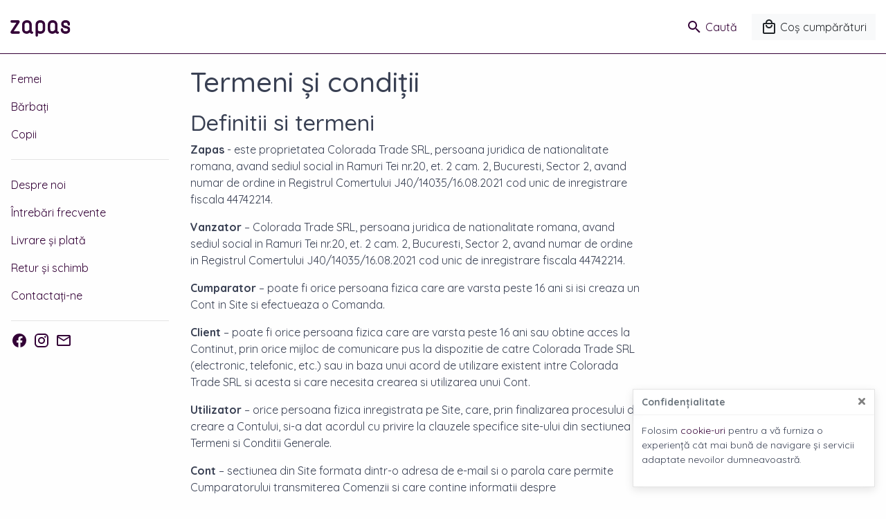

--- FILE ---
content_type: text/html; charset=UTF-8
request_url: https://www.zapas.ro/termeni/
body_size: 17750
content:
 <!DOCTYPE html>
<html lang="ro">
<head itemscope itemtype="http://schema.org/WebSite">

	<meta charset="utf-8">
	<meta http-equiv="X-UA-Compatible" content="IE=edge">
	<meta name="viewport" content="width=device-width, initial-scale=1.0, minimum-scale=1, maximum-scale=1" />

	<title>Termeni și condiții - Zapas</title>
	<meta name="Description" content="Definitii si termeni Zapas - este proprietatea Colorada Trade SRL, persoana juridica de nationalitate romana, avand sediul social in Ramuri Tei nr.20, et. 2 cam. 2, Bucuresti, Sector 2, avand numar de ordine in Registrul Comertului" />	
	<link rel="preconnect" href="https://www.google-analytics.com" />
	<link rel="preconnect" href="https://www.facebook.com" />
	
	<link rel="dns-prefetch" href="https://cdn.zapas.ro" />
	<link rel="dns-prefetch" href="https://media.zapas.ro" />
	
	<link rel="preload" as="style" href="https://cdn.zapas.ro/min/zapas.css?v=1602931466" />
	
	<link rel="preload" as="script" href="https://cdn.zapas.ro/min/kernel/ldr.js?v=1763647091" />
	<link rel="preload" as="script" href="https://cdn.zapas.ro/min/kernel/lib.js?v=1755010599" />
	
	<meta name="apple-mobile-web-app-capable" content="yes" />
	<meta name="apple-mobile-web-app-status-bar-style" content="black-translucent" />
	
	<link rel="canonical" href="https://www.zapas.ro/termeni/"/>			
		
		
		
	<meta itemprop="name" content="Termeni și condiții - Zapas"/>
	<meta itemprop="description" content="Definitii si termeni Zapas - este proprietatea Colorada Trade SRL, persoana juridica de nationalitate romana, avand sediul social in Ramuri Tei nr.20, et. 2 cam. 2, Bucuresti, Sector 2, avand numar de ordine in Registrul Comertului"/>
	<meta itemprop="image" content="https://media.zentiful.shop/media/0/0/0/zapas-logo.png?w=1200"/>
	
		
		
		
	<meta property="og:title" content="Termeni și condiții - Zapas" /> 
	<meta property="og:description" content="Definitii si termeni Zapas - este proprietatea Colorada Trade SRL, persoana juridica de nationalitate romana, avand sediul social in Ramuri Tei nr.20, et. 2 cam. 2, Bucuresti, Sector 2, avand numar de ordine in Registrul Comertului" /> 
	<meta property="og:image" content="https://media.zentiful.shop/media/0/0/0/zapas-logo.png?w=1200" /> 
	<meta property="og:url" content="https://www.zapas.ro/termeni/" /> 
	<meta property="og:type" content="website" /> 
	<meta property="fb:pages" content="zapas.ro" />
	<meta property="fb:app_id" content="898655450611704"/>
	<meta property="og:site_name" content="Zapas" />
	
	<meta name="twitter:card" content="summary_large_image">
	<meta name="twitter:title" content="Termeni și condiții - Zapas">
	<meta name="twitter:image" content="https://media.zentiful.shop/media/0/0/0/zapas-logo.png?w=1200">
	<meta name="twitter:domain" content="https://www.zapas.ro">
	
		<script type="application/ld+json">{ "@context": "http://schema.org", "@type": "WebSite", "name": "Zapas", "url": "https://www.zapas.ro" }</script>
		
				
		
	<link rel="apple-touch-icon" type="image/png" sizes="57x57" href="https://media.zentiful.shop/media/0/0/0/zapas-symb-1600.png?w=57&h=57">
	<link rel="apple-touch-icon" type="image/png" sizes="60x60" href="https://media.zentiful.shop/media/0/0/0/zapas-symb-1600.png?w=60&h=60">
	<link rel="apple-touch-icon" type="image/png" sizes="72x72" href="https://media.zentiful.shop/media/0/0/0/zapas-symb-1600.png?w=72&h=72">
	<link rel="apple-touch-icon" type="image/png" sizes="76x76" href="https://media.zentiful.shop/media/0/0/0/zapas-symb-1600.png?w=76&h=76">
	<link rel="apple-touch-icon" type="image/png" sizes="114x114" href="https://media.zentiful.shop/media/0/0/0/zapas-symb-1600.png?w=114&h=114">
	<link rel="apple-touch-icon" type="image/png" sizes="120x120" href="https://media.zentiful.shop/media/0/0/0/zapas-symb-1600.png?w=120&h=120">
	<link rel="apple-touch-icon" type="image/png" sizes="144x144" href="https://media.zentiful.shop/media/0/0/0/zapas-symb-1600.png?w=144&h=144">
	<link rel="apple-touch-icon" type="image/png" sizes="152x152" href="https://media.zentiful.shop/media/0/0/0/zapas-symb-1600.png?w=152&h=152">
	<link rel="apple-touch-icon" type="image/png" sizes="180x180" href="https://media.zentiful.shop/media/0/0/0/zapas-symb-1600.png?w=180&h=180">
		
	<link rel="icon" type="image/png" sizes="16x16" href="https://media.zentiful.shop/media/0/0/0/zapas-symb-1600.png?w=16&h=16">
	<link rel="icon" type="image/png" sizes="32x32" href="https://media.zentiful.shop/media/0/0/0/zapas-symb-1600.png?w=32&h=32">
	<link rel="icon" type="image/png" sizes="96x96" href="https://media.zentiful.shop/media/0/0/0/zapas-symb-1600.png?w=96&h=96">
	<link rel="icon" type="image/png" sizes="192x192" href="https://media.zentiful.shop/media/0/0/0/zapas-symb-1600.png?w=192&h=192">
		
	<meta name="msapplication-TileColor" content="#330036">
	<meta name="msapplication-TileImage" content="https://media.zentiful.shop/media/0/0/0/zapas-symb-1600.png?w=144&h=144">
	<meta name="theme-color" content="#fff">
	
	<link rel="icon" type="image/png" href="https://media.zentiful.shop/media/0/0/0/zapas-symb-1600.png?w=64&h=64" />
	<link rel="shortcut icon" type="image/x-icon" href="https://www.zapas.ro/favicon.ico" />
	
		
	<link rel="manifest" href="https://www.zapas.ro/manifest.json">
	

		<link id="link-custom-app" href="https://cdn.zapas.ro/min/zapas.css?v=1602931466" rel="stylesheet">
		
	
	<!--[if lt IE 9]>
	<script src="https://oss.maxcdn.com/html5shiv/3.7.2/html5shiv.min.js"></script>
	<script src="https://oss.maxcdn.com/respond/1.4.2/respond.min.js"></script>
	<![endif]-->
	
	<script>
		
		var CS_DFR = {"status":"request","allows":["necessary",""],"allow_necessary":true,"allow_functionality":false,"allow_performance":false,"allow_advertising":false,"agreement_stamp":0};
		var GA_GCM = '';
		
		var GA_MEASUREMENT_ID = 'UA-109312797-3';
		var AW_MEASUREMENT_ID = 'AW-356679666';
		var FB_MEASUREMENT_ID = '2453932731489937';
		
		window.dataLayer = window.dataLayer || [];
		function gtag() { dataLayer.push(arguments); }

		if ('request' == CS_DFR.status) {
		
			gtag('consent', 'default', {

				'functionality_storage': 'denied',
				'personalization_storage': 'denied',
				'security_storage': 'denied',

				'ad_storage': 'denied',
				'analytics_storage': 'denied',
				
				'ad_user_data': 'denied',
				'ad_personalization': 'denied',

				'wait_for_update': 500

			});

		}
		else {
			
			gtag('consent', 'default', {
			
				functionality_storage: 	CS_DFR.allow_functionality ? 'granted' : 'denied',
				personalization_storage: CS_DFR.allow_functionality ? 'granted' : 'denied',
				security_storage: 		CS_DFR.allow_functionality ? 'granted' : 'denied',

				analytics_storage: 		CS_DFR.allow_performance || CS_DFR.allow_advertising ? 'granted' : 'denied',
				ad_storage: 			CS_DFR.allow_advertising ? 'granted' : 'denied',

				ad_user_data: 			CS_DFR.allow_advertising ? 'granted' : 'denied',
				ad_personalization: 	CS_DFR.allow_advertising ? 'granted' : 'denied'
				
			});
					
		}

		if (!CS_DFR.allow_performance) gtag('set', 'url_passthrough', true);
		if (!CS_DFR.allow_advertising) gtag('set', 'ads_data_redaction', true);
		
	</script>

		
	
	<script>var _DC = [], defer_call = function (f) { _DC.push(f); };</script>
	
</head>

<body class="">
 
	<div id="wrapper">
	
		<header id="header" class="position-fixed w-100">
			
			<div class="container-fluid">
			
				<div class="d-flex justify-content-between align-items-center py-3">
				
					<div class="d-block d-lg-none mr-auto" style="flex: 1 1 0;">
					
						<button class="navbar-toggler collapsed hamburger hamburger--squeeze" type="button" data-toggle="collapse" data-target="#sidebar" aria-controls="sidebar" aria-expanded="false" aria-label="Meniu">
							<span class="hamburger-box">
								<span class="hamburger-inner"></span>
							</span>
						</button>
						
					</div>
				
					<a class="navbar-brand m-0 text-center text-lg-left" href="https://www.zapas.ro" rel="home" style="flex: 1 1 0;">
						<img src="https://cdn.zapas.ro/img/zapas-logo.svg" alt="Zapas" style="height: 36px; padding: 4px 0;" />
					</a>
					
					<div class="ml-auto" style="flex: 1 1 0;">
					
						<ul class="list-inline mb-0 d-flex">
							
														
														
							<li class="list-inline-item ml-auto">
						
								<a href="/cautare/" title="Căutare produse" class="btn btn-link d-flex align-items-center align-content-center flex-nowrap" rel="nofollow" data-toggle="collapse" data-target="#search" aria-controls="search" aria-expanded="false" aria-label="Caută">
									<svg style="width: 24px; height: 24px; margin-top: 0px" viewBox="0 0 24 24"><title>Căutare</title><path fill="currentColor" d="M9.5,3A6.5,6.5 0 0,1 16,9.5C16,11.11 15.41,12.59 14.44,13.73L14.71,14H15.5L20.5,19L19,20.5L14,15.5V14.71L13.73,14.44C12.59,15.41 11.11,16 9.5,16A6.5,6.5 0 0,1 3,9.5A6.5,6.5 0 0,1 9.5,3M9.5,5C7,5 5,7 5,9.5C5,12 7,14 9.5,14C12,14 14,12 14,9.5C14,7 12,5 9.5,5Z" /></svg><span class="d-none d-lg-inline ml-1">Caută</span>
								</a>
								
							</li>
							
														
							<li class="list-inline-item cart-sync" data-bind="cart">
						
								<a href="/cos-de-cumparaturi/" title="Coș de cumpărături" class="btn btn-light btn-badge d-flex align-items-center align-content-center flex-nowrap" rel="nofollow">
									<svg style="width: 24px; height: 24px; margin-top: 0px" viewBox="0 0 24 24"><title>Cumparaturi</title><path fill="currentColor"  d="M19 6H17C17 3.2 14.8 1 12 1S7 3.2 7 6H5C3.9 6 3 6.9 3 8V20C3 21.1 3.9 22 5 22H19C20.1 22 21 21.1 21 20V8C21 6.9 20.1 6 19 6M12 3C13.7 3 15 4.3 15 6H9C9 4.3 10.3 3 12 3M19 20H5V8H19V20M12 12C10.3 12 9 10.7 9 9H7C7 11.8 9.2 14 12 14S17 11.8 17 9H15C15 10.7 13.7 12 12 12Z" /></svg><span class="d-none d-lg-inline ml-1">Coș cumpărături</span>
									<small class="badge badge-danger d-none" data-sync="cart.subtotal.count;toggle:cart.subtotal.count|_NV:d-none">0</small>
								</a>
								
							</li>
							
						</ul>
						
						<div id="search" class="position-absolute collapse bg-light border-bottom">
						
							<div class="container-fluid">
							
								<form class="py-3" method="get" action="/cautare/">
									<div class="form-row align-items-center">
										<div class="col">
											<label class="sr-only" for="inlineFormInput">Caută</label>
											<input type="text" name="q" value="" class="form-control" placeholder="Caută..." autofocus>
										</div>
										<div class="col-auto">
											<button type="submit" class="btn btn-primary d-flex align-items-center align-content-center flex-nowrap">
												<svg style="width: 20px; height: 20px; margin-top: 0px" viewBox="0 0 24 24"><title>Căutare</title><path fill="currentColor" d="M9.5,3A6.5,6.5 0 0,1 16,9.5C16,11.11 15.41,12.59 14.44,13.73L14.71,14H15.5L20.5,19L19,20.5L14,15.5V14.71L13.73,14.44C12.59,15.41 11.11,16 9.5,16A6.5,6.5 0 0,1 3,9.5A6.5,6.5 0 0,1 9.5,3M9.5,5C7,5 5,7 5,9.5C5,12 7,14 9.5,14C12,14 14,12 14,9.5C14,7 12,5 9.5,5Z" /></svg><span class="d-none d-lg-inline ml-1">Caută</span>
											</button>
										</div>
									</div>
								</form>
								
							</div>

						</div>
						
					</div>
					
				</div>
				
			</div>
			
		</header>
		
		
		<div id="container" class="has-sidebar">
		
					
			<aside id="sidebar" class="collapse">
			
				<nav id="navbar" class="p-3">
				
															
							
					<ul class="navbar-nav">
					
							
						<li class="nav-item collection-nav-item ">
						
							<a href="/femei/" class="nav-link" data-type="collection" data-related-id="1720" rel="category">
								Femei
							</a>
							
							
						</li>

							
						<li class="nav-item collection-nav-item ">
						
							<a href="/barbati/" class="nav-link" data-type="collection" data-related-id="1721" rel="category">
								Bărbați
							</a>
							
							
						</li>

							
						<li class="nav-item collection-nav-item ">
						
							<a href="/copii/" class="nav-link" data-type="collection" data-related-id="1722" rel="category">
								Copii
							</a>
							
							
						</li>

												
					</ul>
					
					<hr />
					
										
										
										
					<ul class="navbar-nav">
								
						
						<li class="nav-item">
						
							<a href="/de-ce-noi/" class="nav-link">Despre noi</a>
							
						</li>

						
						<li class="nav-item">
						
							<a href="/intrebari-frecvente/" class="nav-link">Întrebări frecvente</a>
							
						</li>

						
						<li class="nav-item">
						
							<a href="/livrare-plata/" class="nav-link">Livrare și plată</a>
							
						</li>

						
						<li class="nav-item">
						
							<a href="/retur/" class="nav-link">Retur și schimb</a>
							
						</li>

						
						<li class="nav-item">
						
							<a href="/contact/" class="nav-link">Contactați-ne</a>
							
						</li>

															
					</ul>
					
					<hr />
					
										
					<ul class="list-unstyled list-inline">
						
												<li class="d-inline mr-1">
							<a href="https://www.facebook.com/zapas.ro/" itemprop="sameAs" title="Urmărește-ne pe Facebook" target="_blank" rel="noopener"><svg style="width: 24px; height: 24px; margin-top: -3px" xmlns="http://www.w3.org/2000/svg" viewBox="0 0 24 24"><title>Facebook</title><path fill="currentColor" d="M12 2.04C6.5 2.04 2 6.53 2 12.06C2 17.06 5.66 21.21 10.44 21.96V14.96H7.9V12.06H10.44V9.85C10.44 7.34 11.93 5.96 14.22 5.96C15.31 5.96 16.45 6.15 16.45 6.15V8.62H15.19C13.95 8.62 13.56 9.39 13.56 10.18V12.06H16.34L15.89 14.96H13.56V21.96A10 10 0 0 0 22 12.06C22 6.53 17.5 2.04 12 2.04Z" /></svg></a>
						</li>
												
												<li class="d-inline mr-1">
							<a href="https://www.instagram.com/zapas.ro/" itemprop="sameAs" title="Urmărește-ne pe Instagram" target="_blank" rel="noopener"><svg style="width: 24px; height: 24px; margin-top: -3px" xmlns="http://www.w3.org/2000/svg" viewBox="0 0 24 24"><title>Instagram</title><path fill="currentColor" d="M7.8,2H16.2C19.4,2 22,4.6 22,7.8V16.2A5.8,5.8 0 0,1 16.2,22H7.8C4.6,22 2,19.4 2,16.2V7.8A5.8,5.8 0 0,1 7.8,2M7.6,4A3.6,3.6 0 0,0 4,7.6V16.4C4,18.39 5.61,20 7.6,20H16.4A3.6,3.6 0 0,0 20,16.4V7.6C20,5.61 18.39,4 16.4,4H7.6M17.25,5.5A1.25,1.25 0 0,1 18.5,6.75A1.25,1.25 0 0,1 17.25,8A1.25,1.25 0 0,1 16,6.75A1.25,1.25 0 0,1 17.25,5.5M12,7A5,5 0 0,1 17,12A5,5 0 0,1 12,17A5,5 0 0,1 7,12A5,5 0 0,1 12,7M12,9A3,3 0 0,0 9,12A3,3 0 0,0 12,15A3,3 0 0,0 15,12A3,3 0 0,0 12,9Z" /></svg></a>
						</li>
												
												
												
						<li class="d-inline">
							<a href="#newsletter" itemprop="sameAs" title="Abonează-te la newsletter" data-load-modal="subscribe"><svg style="margin: auto; background: none; display: inline-block; shape-rendering: auto; margin-top: -3px" width="24px" height="24px" viewBox="0 0 24 24" preserveAspectRatio="xMidYMid"><title>Email</title><path fill="currentColor" d="M22 6C22 4.9 21.1 4 20 4H4C2.9 4 2 4.9 2 6V18C2 19.1 2.9 20 4 20H20C21.1 20 22 19.1 22 18V6M20 6L12 11L4 6H20M20 18H4V8L12 13L20 8V18Z" /></svg></a>
						</li>
						
					</ul>
					
				</nav>
			
			</aside>
			
						
			<main id="contents">

				<!-- AJAX_PAGE_BEGIN -->

	
	<section class="container-fluid page-view page-view-1511 my-3">
		
		<div class="row">
						
			<main class="col-12 col-md-8 mx-auto">
				
	            <h1 class="mb-3">Termeni și condiții</h1>
		            
				<div class="page-content">
					
					<h2>Definitii si termeni</h2>
<p><strong>Zapas</strong> - este proprietatea Colorada Trade SRL, persoana juridica de nationalitate romana, avand sediul social in Ramuri Tei nr.20, et. 2 cam. 2, Bucuresti, Sector 2, avand numar de ordine in Registrul Comertului J40/14035/16.08.2021 cod unic de inregistrare fiscala 44742214.</p>
<p><strong>Vanzator</strong> &ndash; Colorada Trade SRL, persoana juridica de nationalitate romana, avand sediul social in Ramuri Tei nr.20, et. 2 cam. 2, Bucuresti, Sector 2, avand numar de ordine in Registrul Comertului J40/14035/16.08.2021 cod unic de inregistrare fiscala 44742214.</p>
<p><strong>Cumparator </strong>&ndash; poate fi orice persoana fizica care are varsta peste 16 ani si isi creaza un Cont in Site si efectueaza o Comanda.</p>
<p><strong>Client</strong> &ndash; poate fi orice persoana fizica care are varsta peste 16 ani sau obtine acces la Continut, prin orice mijloc de comunicare pus la dispozitie de catre Colorada Trade SRL (electronic, telefonic, etc.) sau in baza unui acord de utilizare existent intre Colorada Trade SRL si acesta si care necesita crearea si utilizarea unui Cont.</p>
<p><strong>Utilizator</strong> &ndash; orice persoana fizica inregistrata pe Site, care, prin finalizarea procesului de creare a Contului, si-a dat acordul cu privire la clauzele specifice site-ului din sectiunea Termeni si Conditii Generale.</p>
<p><strong>Cont </strong>&ndash; sectiunea din Site formata dintr-o adresa de e-mail si o parola care permite Cumparatorului transmiterea Comenzii si care contine informatii despre Client/Cumparator si istoricul de comenzi ale Cumparatorului in Site. Utilizatorul este responsabil si se va asigura ca toate informatiile introduse la crearea Contului sunt corecte, complete si actualizate</p>
<p><strong>Favorite</strong> &ndash; sectiune din Cont care permite Cumparatorului / Utilizatorului sa isi creeze Liste. cu Bunuri pe care doreste sa le urmareasca in vederea unei eventuale achizitii folosindu-se de serviciul oferit de catre Vanzator de urmarire a Bunurilor si Serviciilor prin primirea de Comunicari Comerciale din partea acestuia.</p>
<p><strong>Site</strong> &ndash; magazinul online gazduit la adresa web <a href="https://www.zapas.ro">www.zapas.ro</a> si subdomeniile acestuia.</p>
<p><strong>Comanda</strong> &ndash; un document electronic ce intervine ca forma de comunicare intre Vanzator si Cumparator prin care Cumparatorul transmite Vanzatorului, prin intermediul Site-ului intentia sa de a achizitiona Bunuri si Servicii de pe Site.</p>
<p><strong>Bunuri si Servicii</strong> &ndash; orice produs sau serviciu, listat pe site, inclusiv&nbsp; Bunurile mentionate in Comanda, care urmeaza a fi furnizate de catre Vanzator, Cumparatorului ca urmare a Contractului incheiat.</p>
<p><strong>Colectie </strong>&ndash; actiunea de a expune in scop comercial, un numar finit de Bunuri si/sau Servicii avand un stoc limitat si predefinit, pentru o perioada limitata de timp stabilita de catre Vanzator.</p>
<p><strong>Contract</strong> &ndash; reprezinta contractul la distanta incheiat intre Vanzator si Cumparator, fara prezenta fizica simultana a Vanzatorului si a Cumparatorului.</p>
<p><strong>Continut</strong></p>
<ul>
<li>
<p>toate informatiile de pe Site care pot fi vizitate, vizualizate sau altfel accesate prin utilizarea unui echipament electronic;</p>
</li>
<li>
<p>continutul oricarui e-mail trimis Cumparatorilor de catre Vanzator prin mijloace electronice si/sau orice alt mijloc de comunicare disponibil;</p>
</li>
<li>
<p>orice informatie comunicata prin orice mijloc de catre un angajat/colaborator al Vanzatorului, Cumparatorului, conform informatiilor de contactare, specificate sau nu de catre acesta;</p>
</li>
<li>
<p>informatii legate de Bunurile si/sau tarifele practicate de Vanzator intr-o anumita perioada;</p>
</li>
<li>
<p>informatii legate de Bunurile si/sau Serviciile si/sau tarifele practicate de catre un tert cu care Vanzatorul are incheiate contracte de parteneriat, intr-o anumita perioada;</p>
</li>
<li>
<p>date referitoare la Vanzator, sau alte date privilegiate ale acestuia.</p>
</li>
</ul>
<p><strong>Cosul meu</strong> &ndash; sectiune din Cont care permite Cumparatorului/Utilizatorului sa adauge Bunuri sau Servicii pe care doreste sa le achizitioneze la momentul adaugarii sau la un moment ulterior; in cazul in care Bunurile sau Serviciile nu sunt achizitionate la momentul adaugarii prin efectuarea Comenzii, Cumparatorul/Utilizatorul va beneficia de serviciul oferit de catre Vanzator de urmarire a Bunurilor si Serviciilor prin primirea de Comunicari Comerciale din partea acestuia.</p>
<p><strong>Comunicari Comerciale </strong>&ndash; mijloc de informare periodic, exclusiv electronic, orice tip de mesaj trimis (cum ar fi: e-mail/SMS/telefonic/mobile push/webpush/etc.)&nbsp; continand informatii generale si tematice, informatii cu privire la produse similare sau complementare cu cele pe care le-ati achizitionat, informatii cu privire la oferte sau promotii, informatii referitoare la Bunuri si Servicii adaugate in sectiunea &ldquo;Cont/Cosul meu&rdquo; sau sectiunea&nbsp; &ldquo;Cont/Favorite&rdquo; precum si alte comunicari comerciale cum ar fi cercetari de piata si sondaje de opinie.&nbsp;&nbsp;&nbsp;</p>
<p><strong>Tranzactie</strong> &ndash; incasarea sau rambursarea unei sume rezultata din vanzarea unui Bun si/sau Serviciu de catre Zapas, Cumparatorului, prin utilizarea serviciilor procesatorului de carduri agreat de catre Vanzator, indiferent de modalitatea de livrare.</p>
<h2>Documente contractuale</h2>
<p>Prin inregistrarea unei Comenzi pe Site, Cumparatorul este de acord cu forma de comunicare (telefonic sau e-mail) prin care Vanzatorul isi deruleaza operatiunile comerciale.</p>
<p>Notificarea primita de catre Cumparator, dupa efectuarea Comenzii are rol de informare si nu reprezinta acceptarea Comenzii. Aceasta notificare se face electronic (e-mail) sau telefonic.</p>
<p>Pentru motive justificate, Vanzatorul isi rezerva dreptul de a modifica cantitatea Bunurilor si/sau Serviciilor din Comanda. Daca modifica cantitatea de Bunuri si/sau Servicii din Comanda va anunta Cumparatorul la adresa de e-mail sau la numarul de telefon puse la dispozitia Vanzatorului la efectuarea Comenzii si va returna suma achitata.</p>
<p>Contractul se considera incheiat intre Vanzator si Cumparator in momentul primirii de catre Cumparator de la Vanzator, prin intermediul postei electronice si/sau SMS a notificarii de expediere a Comenzii.</p>
<h2>Politica de vanzare Online</h2>
<p>Accesul in vederea efectuarii unei Comenzi ii este permis oricarui Client/Cumparator.</p>
<p>Pentru motive justificate&nbsp; Colorada Trade SRL isi rezerva dreptul de a restrictiona accesul Clientului/Cumparatorului in vederea efectuarii unei Comenzi si/sau la unele din modalitatile de plata acceptate, in cazul in care considera ca in baza conduitei sau a activitatii Clientului/Cumparatorului pe Site, actiunile acestuia ar putea prejudicia in vreun fel Colorada Trade SRL. In oricare dintre aceste cazuri, Clientul/Cumparatorul se poate adresa Departamentului de Relatii cu Clientii al Zapas, pentru a fi informat cu privire la motivele care au condus la aplicarea masurilor sus mentionate.</p>
<p><strong>Comunicarea cu Vanzatorul se poate realiza prin interactiunea directa cu acesta sau prin adresele mentionate la sectiunea &ldquo;contact&rdquo; din Site. Vanzatorul are libertatea de a gestiona informatiile primite fara a fi nevoit sa aduca justificari pentru aceasta.</strong></p>
<p>In cazul unui volum de trafic neobisnuit de mare provenit din partea unei retele de internet, Colorada Trade SRL&nbsp; isi rezerva dreptul de a cere Clientilor/Cumparatorilor introducerea manuala a codurilor de validare de tip captcha, in vedere protejarii informatiei din cadrul Site-ului.</p>
<p>Colorada Trade SRL&nbsp; poate publica pe Site informatii despre Bunuri si/sau promotii practicate de catre acesta sau de catre oricare alt tert cu care&nbsp; Colorada Trade SRL are incheiate contracte de parteneriat, intr-o anumita perioada de timp si in limita stocului disponibil.</p>
<p>Toate tarifele aferente Bunurilor si/sau Serviciilor prezentate pe Site sunt exprimate in lei (RON).&nbsp;</p>
<p>In cazul platilor online Vanzatorul nu este/nu poate fi facut responsabil pentru niciun alt cost suplimentar suportat de Cumparator, incluzand dar nelimitandu-se la comisioane de conversie valutara aplicate de catre banca emitenta a cardului acestuia, in cazul in care moneda de emitere a acestuia difera de RON. Responsabilitatea pentru aceasta actiune o poarta numai Cumparatorul.</p>
<p>Toate informatiile folosite pentru descrierea Bunurilor si/sau a Serviciilor disponibile pe Site (imagini statice / dinamice / prezentari multimedia / etc.) nu reprezinta o obligatie contractuala din partea Vanzatorului, acestea fiind utilizate exclusiv cu titlu de prezentare.</p>
<p>Dupa 14 (paisprezece) zile de la achizitionarea unui Bun, Cumparatorului i se va solicita inscrierea unui Review legat de Bunul achizitionat si experienta de cumparare. Solicitarea va fi transmisa catre adresa de email inscrisa de Cumparator in Cont. In acest fel, Cumparatorul contribuie la informarea altor posibili Utilizatori/ Clienti/ Cumparatori de pe Site si se implica activ in dezvoltarea de noi Servicii si in detalierea cat mai completa a caracteristicilor Bunurilor.</p>
<h2>Cesionarea si subcontractarea</h2>
<p>Vanzatorul poate cesiona si/sau subcontracta o terta parte pentru Servicii ce tin de onorarea Comenzii, cu informarea Cumparatorului, nefiind necesar acordul acestuia. Vanzatorul va fi intotdeauna responsabil fata de Cumparator pentru toate obligatiile contractuale.</p>
<h2>Dreptul la proprietate intelectuala si industriala</h2>
<p>Continutul, astfel cum este definit in preambul, incluzand dar nelimitandu-se la logo-uri, reprezentari stilizate, simboluri comerciale, imagini statice, imagini dinamice, text si/sau continut multimedia prezentate pe Site, sunt proprietatea exclusiva a Colorada Trade SRL, acestuia fiindu-i rezervate toate drepturile obtinute in acest sens in mod direct sau indirect (prin licente de utilizare si/sau publicare).</p>
<p>Clientului/Cumparatorului nu ii este permisa copierea, distribuirea, publicarea, transferul catre terte parti, modificarea si/sau altfel alterarea, utilizarea, legarea la, expunerea, includerea oricarui Continut in orice alt context decat cel original intentionat de&nbsp; Colorada Trade SRL, includerea oricarui Continut in afara Site-ului, indepartarea insemnelor care semnifica dreptul de autor al Colorada Trade SRL asupra Continutului precum si participarea la transferul, vanzarea, distributia unor materiale realizate prin reproducerea, modificarea sau afisarea Continutului, decat cu acordul scris expres al Zapas.</p>
<p>Orice Continut la care Clientul/Cumparatorul are si/sau obtine acces prin orice mijloc, se afla sub incidenta Documentului, in cazul in care Continutul nu este insotit de un acord de utilizare specific si valid incheiat intre&nbsp; Colorada Trade SRL si acesta, si fara nicio garantie implicit sau expres formulata din partea Colorada Trade SRL cu referire la acel Continut.</p>
<p>Clientul/Cumparatorul poate copia, transfera si/sau utiliza Continut numai in scopuri personale sau non-comerciale, numai in cazul in care acestea nu intra in conflict cu prevederile Documentului.</p>
<p>In cazul in care&nbsp; Colorada Trade SRL confera Clientului/Cumparatorului dreptul de a utiliza sub forma descrisa intr-un acord de utilizare distinct, un anumit continut, la care Clientul/Cumparatorul are sau obtine acces in urma acestui acord, acest drept se extinde numai asupra acelui sau acelor continuturi definite in acord, numai pe perioada existentei acestuia sau acestor continuturi pe site sau a perioadei definite in acord, conform conditiilor definite, in cazul in care acestea exista si nu reprezinta un angajament contractual din partea&nbsp; Colorada Trade SRL pentru respectivul Client/Cumparator sau oricare alt tert care are/obtine acces la acest continut transferat, prin orice mijloc si care ar putea fi sau este prejudiciat in orice mod de pe urma acestui continut, in timpul sau dupa expirarea acordului de utilizare.</p>
<p>Niciun Continut transmis catre Client sau Cumparator, prin orice mijloc de comunicare (electronic, telefonic, etc) sau dobandit de acesta prin accesare, vizitare si/sau vizualizare nu constituie o obligatie contractuala din partea&nbsp; Colorada Trade SRL si/sau al angajatului/prepusului Colorada Trade SRL care a mijlocit transferul de Continut, in cazul in care aceasta exista, fata de respectivul continut.</p>
<p>Este interzisa orice utilizare a Continutului in alte scopuri decat cele permise expres prin prezentul Document sau de acordul de utilizare care il insoteste, in cazul in care acesta exista.</p>
<h2>Comanda</h2>
<p>Clientul/Cumparatorul poate efectua Comenzi pe Site, prin adaugarea Bunurilor dorite in cosul de cumparaturi, urmand a finaliza Comanda efectuand plata prin una dintre modalitatile indicate expres. Odata adaugat in cosul de cumparaturi, un Bun este disponibil pentru achizitie in masura in care exista stoc disponibil pentru aceasta. Adaugarea unui Bun in cosul de cumparaturi, in lipsa finalizarii Comenzii, nu atrage dupa sine inregistrarea unei comenzi, implicit nici rezervarea automata a Bunului. Un produs poate fi rezervat in cos pentru o perioada de 20 de minute. Daca nu se efectueaza o comanda sau nu se adauga noi produse in cos in acest interval, produsul nu va mai fi rezervat, putand fi achizitionat de alt utilizator.&nbsp;</p>
<p>Prin finalizarea Comenzii Cumparatorul consimte ca toate datele furnizate de acesta, necesare procesului de cumparare, sunt corecte, complete si adevarate la data plasarii Comenzii.</p>
<p>Prin finalizarea Comenzii, Cumparatorul consimte ca Vanzatorul poate sa il contacteze, prin orice mijloc disponibil / agreat de Vanzator, in orice situatie in care este necesara contactarea Cumparatorului.</p>
<p>Vanzatorul poate anula Comanda efectuata de catre Cumparator, in urma unei notificari prealabile adresate Cumparatorului, fara nicio obligatie ulterioara a vreunei parti fata de cealalta sau fara ca vreo parte sa poata sa pretinda celeilalte daune-interese in urmatoarele cazuri:</p>
<ul>
<li>
<p>neacceptarea de catre banca emitenta a cardului Cumparatorului, a tranzactiei, in cazul platii online;</p>
</li>
<li>
<p>invalidarea tranzactiei de catre procesatorul de carduri agreat de&nbsp; Colorada Trade SRL, in cazul platii online;</p>
</li>
<li>
<p>datele furnizate de catre Client/Cumparator, pe Site sunt incomplete si/sau incorecte;</p>
</li>
</ul>
<p>Cumparatorul are dreptul sa se retraga din Contract, respectiv sa returneze un Bun sau sa renunțe la un Serviciu, &icirc;n termen de 14 zile calendaristice, fara invocarea niciunui motiv si fara a suporta alte costuri decat cele de livrare.</p>
<p>Astfel, potrivit OUG nr 34/2014, perioada de returnare a unui Bun sau renunțare la un Serviciu expira &icirc;n termen de 14 zile de la:</p>
<ul>
<li>
<p>ziua &icirc;n care Cumparatorul intra &icirc;n posesia fizica a ultimului Bun &ndash; in cazul in care Cumparatorul comandă printr-o singura comanda produse multiple care vor fi livrate separat</p>
</li>
<li>
<p>ziua &icirc;n care Cumparatorul intra &icirc;n posesia fizica a ultimului Bun sau a ultimei piese &ndash; &icirc;n cazul livrarii unui produs care constă din mai multe loturi sau piese,</p>
</li>
</ul>
<p>In cazul in care Cumparatorul decide sa se retraga din Contract, acesta va putea completa online formularul de retur ce se regaseste la adresa <a href="/retur/">https://www.zapas.ro/retur/</a>.</p>
<p>In cazul in care Clientul/Cumparatorul solicita retragerea din Contract in cadrul termenului legal de retragere din contract, trebuie sa returneze si eventualele cadouri care au insotit produsul respectiv. In cazul in care Comanda este achitata, Vanzatorul va rambursa suma in maxim 14 (paisprezece) zile de la data informarii Vanzatorului de catre Cumparator asupra deciziei sale de retragere din Contract. Suma va fi returnata dupa cum urmeaza:</p>
<ul>
<li>
<p>pentru Comenzile achitate cu card online: prin restituire in contul din care a fost efectuata plata sau prin emitere de voucher electronic, la alegerea Cumparatorului;</p>
</li>
<li>
<p>pentru Comenzile achitate cu OP/iTransfer/Card bancar: prin virament bancar sau prin emitere de voucher electronic, la alegerea Cumparatorului;&nbsp;</p>
</li>
<li>
<p>pentru comenzile achitate ramburs: prin virament bancar sau prin emitere de voucher electronic, la alegerea Cumparatorului;</p>
</li>
</ul>
<p>Vanzatorul va putea amana rambursarea sumei pana la primirea Bunurilor vandute sau pana la primirea unei dovezi conform careia acestea au fost expediate (se va lua data cea mai recenta).</p>
<p>In cazul in care un Bun comandat de catre Cumparator, nu poate fi livrat de catre Vanzator, acesta din urma va informa Clientul/Cumparatorul asupra acestui fapt si va returna in contul Cumparatorului contravaloarea Bunului, in termen de maxim 7 (sapte) zile de la data la care Vanzatorul a luat la cunostinta acest fapt sau de la data la care Cumparatorul si-a exprimat in mod expres intentia de reziliere a Contractului.</p>
<p>Informații cu privire la caracteristicile produsului sunt disponibile pe paginile produselor de pe Site-ul nostru. Din punct de vedere legal, conținutul Site-ului nu reprezinta o propunere pentru un contract de cumpărare, ci o prezentare a ofertelor noastre. Prin urmare, dacă plasezi o comanda prin intermediul Site-ului nostru, comanda constituie o ofertă de cumpărare a unui produs listat pe acest Site. Comanda este urmata de acceptarea noastra, conform celor descrise &icirc;n continuare.</p>
<p>Comanda poate fi plasată numai prin intermediul Site-ului nostru. Pentru a face acest lucru, vei parcurge un proces simplu, la sfarșitul caruia vei confirma comanda apasand butonul "plaseaza comanda". Butonul va indica &icirc;n mod clar ca plasarea comenzii implică obligatia ta de plata. Inainte de confirmarea comenzii, esti intotdeauna informat cu privire la prețul total care trebuie platit si vei avea &icirc;ntotdeauna posibilitatea de a verifica si eventual de a corecta comanda.</p>
<p>Dupa plasarea unei comenzi, vei primi un e-mail prin care confirmam primirea si &icirc;nregistrarea comenzii tale ("Primire Comanda / Confirmare"). Acest lucru nu inseamnă ca aceasta comanda a fost acceptata. Toate comenzile sunt supuse acceptării de catre noi. Contractul dintre tine și noi va fi format numai dupa acceptarea de catre noi a comenzii tale. Contractul se va referi doar la acele produse pentru care am acceptat comanda plasată de catre tine, urmand a transmite o confirmare de acceptare a comenzii printr-un e-mail prin care te informam ca produsul a fost expediat ("Confirmarea Expedierii"). In cazul in care nu putem onora un contract din cauza stocului insuficient de produse, eroare tehnica ori neconformitati constatate in momentul procesului de expediere, te vom informa cu privire la aceasta situatie si vom rambursa sumele platite de catre tine. pentru aceste produse, daca este cazul, in conformitate cu dispozitiile de rambursare din sectiunea referitoare la drepturile tale statutare de retragere prevazute &icirc;n aceste Conditii de Furnizare, in decurs de cel mult 7 zile de la data la care ne-ai comunicat decizia ta de terminare a contractului.</p>
<h2>Bunuri sau servicii pentru care nu se asigura dreptul de retragere</h2>
<p>Sunt exceptate de la dreptul de retragere din Contract urmatoarele:</p>
<ul>
<li>
<p>contractele de prestari de servicii, dupa prestarea completa a serviciilor, daca executarea a inceput cu acordul prealabil expres al Cumparatorului si dupa ce acesta a confirmat ca a luat cunostinta de faptul ca isi va pierde dreptul la retragere dupa executarea completa a Contractului de catre Vanzator;</p>
</li>
<li>
<p>furnizarea de Bunuri sigilate care nu pot fi returnate din motive de protectie a sanatatii sau din motive de igiena si care au fost desigilate de Cumparator;</p>
</li>
</ul>
<h2>Confidentialitate</h2>
<p>Colorada Trade SRL va pastra confidentialitatea informatiilor de orice natura pe care le furnizezi. Dezvaluirea informatiilor furnizate se va putea face doar in conditiile mentionate in prezentul Document.</p>
<p>Nicio declaratie publica, promovare, comunicat de presa sau orice alt mod de dezvaluire catre terte parti nu va fi facuta de Cumparator/Client cu privire la Comanda/Contract fara consimtamantul prealabil scris al Vanzatorului.</p>
<p>Prin transmiterea de informatii sau materiale prin intermediul acestui site, oferiti Vanzatorului acces nerestrictionat si irevocabil la acestea, dreptul de a utiliza, reproduce, afisa, modifica, transmite si distribui aceste materiale sau informatii. Sunteti, de asemenea, de acord ca Vanzatorul sa poata utiliza liber, in interes propriu, aceste informatii, idei, concepte, know-how-uri sau tehnici pe care ni le-ati trimis prin intermediul Site-ului. &nbsp; Colorada Trade SRL nu va constitui subiect de obligatii referitoare la confidentialitatea informatiilor trimise, daca legislatia in vigoare nu prevede alte specificari in acest sens.</p>
<h2>Comunicari Comerciale</h2>
<p>Cumparatorul/Utilizatorul isi poate modifica in orice moment optiunea cu privire la acordul dat Vanzatorului pentru Comunicarile Comerciale continand informatii generale si tematice inclusiv informatii cu privire la oferte sau promotii,&nbsp; in orice moment, dupa cum urmeaza:</p>
<ul>
<li style="font-weight: 400;">
<p>&nbsp;prin accesarea link-ului de dezabonare afisat in Comunicarile Comerciale primite de la Vanzator sau.</p>
</li>
<li style="font-weight: 400;">
<p>&nbsp;prin contactarea&nbsp; Vanzatorului.</p>
</li>
</ul>
<p>Renuntarea la primirea Comunicarilor Comerciale nu implica renuntarea la acceptul dat pentru prezentul Document</p>
<p>Prin adaugarea de Bunuri in sectiunea din Cont:</p>
<ul>
<li>
<p>&ldquo;Cosul meu&rdquo;, Vanzatorul va transmite Cumparatorului/Utilizatorului Comunicari Comerciale cu privire:</p>
<ul>
<li>
<p>la modificarea pretului Bunurilor sau Serviciilor adaugate in sectiunea &ldquo;Cosul meu&rdquo;,</p>
</li>
<li>
<p>la recomandari de Bunuri similare cu cele adaugate in sectiunea &ldquo;Cosul meu&rdquo;</p>
</li>
<li>
<p>la existenta Bunurilor in sectiunea &ldquo;Cosul meu&rdquo; si</p>
</li>
<li>
<p>disponibilitate stoc Bunuri</p>
</li>
</ul>
</li>
<li>
<p>&ldquo;Favorite&rdquo;, Vanzatorul va transmite Cumparatorului/Utilizatorului Comunicari Comerciale cu privire:</p>
<ul>
<li>
<p>la modificarea pretului Bunurilor adaugate in sectiunea &ldquo;Favorite&rdquo;,</p>
</li>
<li>
<p>la recomandari de Bunuri similar cu cele adaugate in sectiunea &ldquo;Favorite&rdquo;</p>
</li>
<li>
<p>disponibilitate stoc Bunuri</p>
</li>
</ul>
</li>
</ul>
<p>In urma achizitionarii unui Bun, Vanzatorul va transmite Cumparatorului/Utilizatorului Comunicari Comerciale cu privire la:</p>
<ul>
<li>&nbsp; sugestii de Bunuri recomandat a fi utilizate impreuna cu Bunul sau Serviciul achizitionat.</li>
</ul>
<p>Clientul/Utilizatorul se poate dezabona, in orice moment, de la Comunicarile Comerciale mentionate mai sus&nbsp; prin accesarea link-ului de dezabonare afisat in mesajele comerciale primite de la Vanzator sau prin contactarea Vanzatorului in acest sens.</p>
<p>De asemenea, pentru imbunatatirea ofertei de Bunuri si Servicii si a experientei de cumparare, vom folosi datele tale pentru efectuarea de cercetari de piata si sondaje de opinie. Informatiile obtinute in urma acestor cercetarii de piata si al sondajelor de opinie nu vor fi utilizate de noi in scopuri publicitare ci doar in cele mentionate mai sus. Raspunsurile tale la cercetarile de piata si sondajele de opinie nu vor fi asociate cu identitatea ta., transmise catre terți și nici nu&nbsp; vor fi publicate. Puteti obiecta la utilizarea datelor in scopuri de cercetare de piata si sondaje de opinie in orice moment, prin accesarea link-ului de dezabonare afisat in mesaj sau prin contactarea Vanzatorului.</p>
<h2>Facturare - Plata</h2>
<p>Preturile Bunurilor și Serviciilor afișate &icirc;n cadrul site-ului <a href="https://www.zapas.ro">www.zapas.ro</a>&nbsp;includ TVA, și sunt exprimate &icirc;n lei.</p>
<p>Pretul, modalitatea de plata si termenul de plata sunt specificate in fiecare Comanda. Vanzatorul va emite catre Cumparator o factura pentru Bunurile si Serviciile livrate, obligatia Cumparatorului fiind sa furnizeze toate informatiile necesare emiterii facturii conform cu legislatia in vigoare.</p>
<p>Vanzatorul va transmite Cumparatorului factura aferenta Comenzii ce contine Bunuri si/sau Servicii vandute de Colorada Trade SRL, precum şi pentru orice alte plati aferente Comenzii, exclusiv in format electronic, prin adaugarea facturii in Contul Cumparatorului sau prin posta electronica, la adresa de e-mail mentionata de Cumparator in Contul sau.</p>
<p>Pentru o corecta comunicare a facturii aferente Comenzii, Cumparatorului ii revin obligatiile de a-si actualiza ori de cate ori este cazul datele din Contul sau si de a accesa informatiile si documentele aferente fiecarei Comenzi, existente in Cont.</p>
<p>Prin trimiterea Comenzii, Cumparatorul isi exprima acordul sa primeasca facturile in format electronic prin adaugarea acestora de catre Colorada Trade SRL&nbsp; in Contul sau prin intermediul postei electronice, la adresa de e-mail mentionata in Contul sau.</p>
<p>Pretul Recomandat de Vanzare (RRP): Preturile recomandate afisate pe Platforma sunt cele recomandate de producatorul marcii respective sau de furnizorii Zapas. Zapas prezinta aceste preturi pe Platforma, langa pretul la care Zapas ofera respectivul produs Clientilor.&nbsp;</p>
<p>Datele cardului de plata ale Clientului/ Utilizatorului/ Cumparatorului nu vor fi accesibile Colorada Trade SRL&nbsp; si nici nu vor fi stocate de catre de Colorada Trade SRL sau de catre procesatorul de plati integrat in Site, ci doar de catre institutia de autorizare a Tranzactiei sau o alta entitateautorizata sa presteze servicii de stocare date de identificare a cardului, despre a carei identitate Clientul/ Utilizatorul/ Cumparatorul va fi informat, anterior introducerii datelor.</p>
<p>Entitatea autorizata sa presteze servicii de stocare a datelor de card este Netopia Payments SRL, societate constituita si care functioneaza conform legislatiei din Romania, cu sediul &icirc;n Bd. Pierre de Coubertin nr.3- 5, Office Building, etaj 4, Sector 2, București, 021901, &icirc;nregistrată la Registrul Comerțului sub nr. J40/9170/2003, cod unic de &icirc;nregistrare RO15565496</p>
<p>In anumite cazuri, pentru mentinerea securitatii Tranzactiilor, la inregistrarea Comenzii, Cumparatorului i se va solicita sa autorizeze plata prin reintroducerea parolei aferente Contului sau utilizarea amprentei digitale in cazul terminalelor mobile care au aceasta facilitate.</p>
<p>Pentru motive de securitate a Tranzactiilor Clientul/ Utilizatorul/ Cumparatorul este sfatuit sa nu ramana logat pe Site si sa nu seteze optiunea de logare automata pe dispozitivele mobile. Divulgarea parolei de acces in cont nu este permisa si se recomanda folosirea unei parole cu caracter puternic de securitate (de ex.: sa contina cel putin opt caractere, incluzand litere mari, litere mici, cifre si caractere speciale).</p>
<h2>Livrarea bunurilor</h2>
<p>Vanzatorul se obliga sa livreze Bunurile in sistem de curierat door-to-door catre Cumparator. In cazul in care acest lucru nu este posibil, cumparatorul va fi contactat in prealabil pentru a se gasi o solutie de comun acord</p>
<p>Vanzatorul va asigura ambalarea corespunzatoare a Bunurilor si va asigura transmiterea documentelor insotitoare.</p>
<p>Vanzatorul va efectua livrarea Bunurilor si Serviciilor numai pe teritoriul Romaniei.</p>
<h2>Garantii</h2>
<p>Toate Bunurile comercializate de catre Colorada Trade SRL beneficiaza de conditii de garantie conforme legislatiei in vigoare si politicilor comerciale ale producatorilor. Bunurile sunt noi si provin din surse autorizate de fiecare producator in parte.</p>
<h2>Transferul proprietatii bunurilor</h2>
<p>Proprietatea asupra Bunurilor va fi transferată la livrare, după efectuarea plății din partea Cumpăratorului &icirc;n locația indicată &icirc;n Comandă (intelegand prin livrare &ndash; semnarea de primire a documentului de transport furnizat de curier sau semnarea de primire pe factura fiscala in cazul livrarilor efectuate de personalul Vanzatorului).</p>
<h2>Raspundere</h2>
<p>Vanzatorul nu poate fi responsabil pentru daune de orice fel pe care Cumparatorul sau oricare terta parte o poate suferi ca rezultat al indeplinirii de catre Vanzator a oricarei din obligatiile sale conform Comenzii si pentru daune care rezulta din utilizarea Bunurilor si Serviciilor dupa livrare si in special pentru pierderea acestora.</p>
<p>Prin crearea si utilizarea Contului, Clientul / Utilizatorul/ Cumparatorul isi asuma raspunderea pentru mentinerea confidentialitatii datelor de Cont (user si parola) si pentru gestionarea accesarii Contului, si, in masura permisa de legislatia in vigoare, este responsabil de activitatea derulata prin intermediul Contului sau.</p>
<p>Prin crearea Contului si/sau utilizarea Continutului si/sau plasarea Comenzilor, Clientul / Utilizatorul/ Cumparatorul accepta in mod expres si fara echivoc Termenii si conditiile Site-ului in ultima versiune actualizata care este comunicata in cadrul Site-ului, existenta la data crearii Contului si/sau utilizarii continutului si/sau la data plasarii Comenzii.</p>
<p>Ulterior crearii Contului utilizarea Continutului echivaleaza cu acceptarea modificarilor intervenite asupra Termenilor si Conditiilor Site-ului si/sau a versiunilor actualizate ale Termenilor si Conditiilor Site-ului.</p>
<p>Termenii si Conditiile Site-ului pot fi modificati oricand de catre&nbsp; Colorada Trade SRL, acestia fiind opozabili Clientilor / Utilizatorilor/ Cumparatorilor de la data afisarii in Site.Acceptarea Termenilor si Conditiilor Site-ului se confirma prin bifarea checkboxului corespunzator din Site si/sau prin trimiterea Comenzii si/sau prin efectuarea unei plati online.</p>
<h2>Forta majora</h2>
<p>Nici una din parti nu va fi raspunzatoare pentru neexecutarea obligatiilor sale contractuale, daca o astfel de neexecutare la termen si/sau in mod corespunzator, total sau partial este datorata unui eveniment de forta majora. Forta majora este evenimentul imprevizibil, in afara controlului partilor si care nu poate fi evitat.</p>
<p>Daca in termen de 15 (cincisprezece) zile de la data producerii lui, respectivul eveniment nu inceteaza fiecare parte va avea dreptul sa notifice celeilalte parti incetarea de plin drept a Contractului fara ca vreuna dintre ele sa poata pretinde celeilalte alte daune-interese.</p>
<h2>Legea aplicabila &ndash; Jurisdictia</h2>
<p>Prezentul Contract este supus legii romane. Eventualele litigii aparute intre Colorada Trade SRLsi Clienti / Cumparatori se vor rezolva pe cale amiabila sau, in cazul in care aceasta nu va fi posibila, litigiile vor fi solutionate de instantele judecatoresti romane competente din Bucuresti.</p>
				
				</div>
				
			</main>
				
			<aside class="site-sidebar col-12 col-md-4">	
				
				
			
			</aside>
		
		</div>
			
	</section>


 
				<!-- AJAX_PAGE_END -->

			</main>			
		</div>
					
		<footer id="footer" class="py-3 " itemscope itemtype="http://schema.org/LocalBusiness">

			<div class="container-fluid text-center text-lg-left mt-3">
			
				<div class="row">
				
					<div class="col-12 col-lg-5 order-last order-lg-first mb-3 mb-lg-0">
					
						<h5 itemprop="name" class="mb-3">Zapas - outlet de incaltaminte</h5>
						
						<meta itemprop="image" content="https://media.zentiful.shop/media/0/0/0/zapas-symb-1600.png" />
						<meta itemprop="url" content="https://www.zapas.ro" />
						
						<div class="bulletize my-3">
							<svg style="width: 16px; height: 16px; margin-top: -3px" xmlns="http://www.w3.org/2000/svg" viewBox="0 0 24 24"><title>Telefon</title><path fill="currentColor" d="M6.62,10.79C8.06,13.62 10.38,15.94 13.21,17.38L15.41,15.18C15.69,14.9 16.08,14.82 16.43,14.93C17.55,15.3 18.75,15.5 20,15.5A1,1 0 0,1 21,16.5V20A1,1 0 0,1 20,21A17,17 0 0,1 3,4A1,1 0 0,1 4,3H7.5A1,1 0 0,1 8.5,4C8.5,5.25 8.7,6.45 9.07,7.57C9.18,7.92 9.1,8.31 8.82,8.59L6.62,10.79Z" /></svg> 
							<a href="tel:+40771031091"><span itemprop="telephone" content="+40771031091">0771 031 091</span></a>
							<div class="text-muted small">Luni - Vineri: 10:00 - 16:00</div>
						</div>
						
						<div class="bulletize my-3">
							<svg style="margin: auto; background: none; display: inline-block; shape-rendering: auto; margin-top: -3px" width="16px" height="16px" viewBox="0 0 24 24" preserveAspectRatio="xMidYMid"><title>Email</title><path fill="currentColor" d="M22 6C22 4.9 21.1 4 20 4H4C2.9 4 2 4.9 2 6V18C2 19.1 2.9 20 4 20H20C21.1 20 22 19.1 22 18V6M20 6L12 11L4 6H20M20 18H4V8L12 13L20 8V18Z" /></svg> 
							<a href="mailto:&#99;&#111;&#110;&#116;&#97;&#99;&#116;&#64;&#122;&#97;&#112;&#97;&#115;&#46;&#114;&#111;"><span itemprop="email" content="&#99;&#111;&#110;&#116;&#97;&#99;&#116;&#64;&#122;&#97;&#112;&#97;&#115;&#46;&#114;&#111;">&#99;&#111;&#110;&#116;&#97;&#99;&#116;&#64;&#122;&#97;&#112;&#97;&#115;&#46;&#114;&#111;</span></a>
						</div>
						
						<address class="bulletize my-3" itemprop="address" itemscope itemtype="http://schema.org/PostalAddress">
							<svg style="width: 16px; height: 16px; margin-top: -3px" xmlns="http://www.w3.org/2000/svg" viewBox="0 0 24 24"><title>Adresa</title><path fill="currentColor"  d="M12,11.5A2.5,2.5 0 0,1 9.5,9A2.5,2.5 0 0,1 12,6.5A2.5,2.5 0 0,1 14.5,9A2.5,2.5 0 0,1 12,11.5M12,2A7,7 0 0,0 5,9C5,14.25 12,22 12,22C12,22 19,14.25 19,9A7,7 0 0,0 12,2Z" /></svg> 
							<span itemprop="streetAddress">Ramuri Tei, 20</span>, 
							<span itemprop="addressLocality">București</span>, 
							<span itemprop="addressRegion">Sector 2</span>
						</address>
						
					</div>

					<div class="col-12 col-lg-4 mb-3 mb-lg-0">
					
						<h5 class="mb-3">Despre noi</h5>
						
												
												
						<ul class="list-unstyled d-flex justify-content-center flex-wrap d-lg-block">
							
												
							<li class="p-2 p-lg-0">
								<a href="/de-ce-noi/" class="text-nowrap">Despre noi</a>
							</li>
							
												
							<li class="p-2 p-lg-0">
								<a href="/intrebari-frecvente/" class="text-nowrap">Întrebări frecvente</a>
							</li>
							
												
							<li class="p-2 p-lg-0">
								<a href="/livrare-plata/" class="text-nowrap">Livrare și plată</a>
							</li>
							
												
							<li class="p-2 p-lg-0">
								<a href="/retur/" class="text-nowrap">Retur și schimb</a>
							</li>
							
												
							<li class="p-2 p-lg-0">
								<a href="/contact/" class="text-nowrap">Contactați-ne</a>
							</li>
							
														
						</ul>
						
														
					</div>
					
					<div class="col-12 col-lg-3 order-first order-lg-last mb-3 mb-lg-0">
					
						<h5 class="mb-3">Urmărește-ne</h5>
						
						<ul class="list-unstyled">
							
														<li class="bulletize d-inline d-lg-block">
								<a href="https://www.facebook.com/zapas.ro/" itemprop="sameAs" target="_blank" rel="noopener"><svg style="width: 16px; height: 16px; margin-top: -3px" xmlns="http://www.w3.org/2000/svg" viewBox="0 0 24 24"><title>Facebook</title><path fill="currentColor" d="M12 2.04C6.5 2.04 2 6.53 2 12.06C2 17.06 5.66 21.21 10.44 21.96V14.96H7.9V12.06H10.44V9.85C10.44 7.34 11.93 5.96 14.22 5.96C15.31 5.96 16.45 6.15 16.45 6.15V8.62H15.19C13.95 8.62 13.56 9.39 13.56 10.18V12.06H16.34L15.89 14.96H13.56V21.96A10 10 0 0 0 22 12.06C22 6.53 17.5 2.04 12 2.04Z" /></svg> Facebook</a>
							</li>
														
														<li class="bulletize d-inline d-lg-block">
								<a href="https://www.instagram.com/zapas.ro/" itemprop="sameAs" target="_blank" rel="noopener"><svg style="width: 16px; height: 16px; margin-top: -3px" xmlns="http://www.w3.org/2000/svg" viewBox="0 0 24 24"><title>Instagram</title><path fill="currentColor" d="M7.8,2H16.2C19.4,2 22,4.6 22,7.8V16.2A5.8,5.8 0 0,1 16.2,22H7.8C4.6,22 2,19.4 2,16.2V7.8A5.8,5.8 0 0,1 7.8,2M7.6,4A3.6,3.6 0 0,0 4,7.6V16.4C4,18.39 5.61,20 7.6,20H16.4A3.6,3.6 0 0,0 20,16.4V7.6C20,5.61 18.39,4 16.4,4H7.6M17.25,5.5A1.25,1.25 0 0,1 18.5,6.75A1.25,1.25 0 0,1 17.25,8A1.25,1.25 0 0,1 16,6.75A1.25,1.25 0 0,1 17.25,5.5M12,7A5,5 0 0,1 17,12A5,5 0 0,1 12,17A5,5 0 0,1 7,12A5,5 0 0,1 12,7M12,9A3,3 0 0,0 9,12A3,3 0 0,0 12,15A3,3 0 0,0 15,12A3,3 0 0,0 12,9Z" /></svg> Instagram</a>
							</li>
														
														
														
							<li class="bulletize d-inline d-lg-block ml-2 ml-lg-0">
								<a href="#newsletter" itemprop="sameAs" title="Abonează-te la newsletter" data-load-modal="subscribe"><svg style="margin: auto; background: none; display: inline-block; shape-rendering: auto; margin-top: -3px" width="16px" height="16px" viewBox="0 0 24 24" preserveAspectRatio="xMidYMid"><title>Email</title><path fill="currentColor" d="M22 6C22 4.9 21.1 4 20 4H4C2.9 4 2 4.9 2 6V18C2 19.1 2.9 20 4 20H20C21.1 20 22 19.1 22 18V6M20 6L12 11L4 6H20M20 18H4V8L12 13L20 8V18Z" /></svg> Newsletter</a>
							</li>
							
						</ul>
						
						<hr class="d-none d-lg-block" />
						
						<a href="http://www.mobilpay.ro/" target="_blank" rel="nofollow noopener" class="d-none d-lg-block"><img src="/img/mobilpay.png" alt="Tranzacțiile mobilPay sunt procesate 3D-Secure" class="img-fluid" /></a>
						
					</div>
					
				</div>
				
				<hr />
				
				<div class="row mt-3">
					
					<div class="col-12 col-lg-4 mb-3 mb-lg-0">
								
						<p class="text-muted mb-0">&copy; 2026 <a href="https://www.zapas.ro" class="text-muted">Zapas</a>. <a href="https://zentiful.ro" target="_blank" rel="noopener" title="Zentiful Media"><svg height="16" width="16"><circle cx="7" cy="7" r="6" fill="#d4145a" /></svg></a></p>
						
					</div>
					
					<div class="col-12 col-lg-8 ml-auto text-lg-right">
					
														
												
						<ul class="list-unstyled d-inline">
							
												
							<li class="d-inline text-muted">
								<a href="/termeni/" class="text-muted">Termeni și condiții</a> &bull; 							</li>
							
												
							<li class="d-inline text-muted">
								<a href="/confidentialitate/" class="text-muted">Confidențialitate</a> &bull; 							</li>
							
												
							<li class="d-inline text-muted">
								<a href="https://anpc.ro/" class="text-muted">ANPC</a> &bull; 							</li>
							
												
							<li class="d-inline text-muted">
								<a href="https://ec.europa.eu/consumers/odr/main/index.cfm?event=main.home2.show&lng=RO" class="text-muted">SOL</a>							</li>
							
														
						</ul>
						
												
					</div>
					
				</div>
				
										
			</div>
		
		</footer>
				
	</div> 
	
	
	<script id="config-app">

		var CFG = {
			
			REPORTS: 	[], 
			ALERTS: 	[],
			EVENTS: 	[{"name":"app.alert.cookies","request":{"id":1062,"slug":"cookies","name":"Confiden\u021bialitate","text":"<p>Folosim <a href=\"\/cookies\/\">cookie-uri<\/a> pentru a v\u0103 furniza o experien\u021b\u0103 c&acirc;t mai bun\u0103 de navigare \u0219i servicii adaptate nevoilor dumneavoastr\u0103.<\/p>"},"stamp":1768947512}],
			
			SESS: 	{"version":191213,"created":1768947512,"updated":1768947512},
			SITE: 	{"id":1001,"name":"Zapas","domain":"www.zapas.ro","url":"https:\/\/www.zapas.ro"},
			
						LOCALE: {
				
				code: 		'ro_RO.UTF-8',
				lang: 		'ro',
				timezone: 	'Europe/Bucharest',
				
				currency: { 
					code: 	'RON',
					name: 	'lei'
				}
				
			},
			
						TRACK: {
				
				google_analytics: {
				
					on: !0,
					id: 'UA-109312797-3'
					
				},
				
				google_ads: {
				
					on: !0,
					id: 'AW-356679666'
					
				},
				
				facebook_pixel: {
				
					on: !0,
					id: '2453932731489937'
					
				},
				
				facebook_app: {
				
					on: 0,
					id: '898655450611704'
					
				},
				
				tiktok_pixel: {
				
					on: !0,
					id: 'C9VMMBJC77U2Q7VAL9F0'
					
				},
				
				hotjar: {
				
					on: 0,
					id: ''
					
				},

				clarity: {
				
					on: 0,
					id: ''
					
				}
				
			},
			
			STYLES: {
				
				CUSTOM_APP_SRC: 'https://cdn.zapas.ro/min/zapas.css?v=1602931466',
				
			},

			SCRIPTS: {
				
								VND_URL: 'https://cdn.zapas.ro/js/kernel/vendors/',

								LDR_SRC: 'https://cdn.zapas.ro/min/kernel/ldr.js?v=1763647091',
				SWR_SRC: 'https://www.zapas.ro/js/kernel/swr.js?v=1712925428',
				
								KERNEL_LIB_SRC: 'https://cdn.zapas.ro/min/kernel/lib.js?v=1755010599',
				KERNEL_APP_SRC: 'https://cdn.zapas.ro/min/kernel/app.js?v=1751911504',
				
								CUSTOM_APP_SRC: 'https://cdn.zapas.ro/min/zapas.js?v=1587229004',

			}
		};

	</script>

	<script id="loader-app">(function(d,s,f){var ls=d.createElement(s);ls.id='ldr';ls.src=f;ls.type='text/javascript';ls.async=true;ls.timeout=4000;d.getElementsByTagName(s)[0].parentNode.insertBefore(ls,d.getElementsByTagName(s)[0]);})(document,'script',CFG.SCRIPTS.LDR_SRC);</script>
	
	
	<div id="fb-root"></div>

		
	<div id="toasts" aria-live="polite" aria-atomic="true" class="position-fixed d-flex px-3 pb-3" style="right: 0; bottom: 0; z-index: 2000;">
		
		<div class="toast fade" role="alert" aria-live="assertive" aria-atomic="true" data-autohide="true" data-delay="5000" data-sync="class:toast.style">
			<div class="toast-header">
								<strong class="mr-auto" data-sync="toast.title"></strong>
				<small class="text-muted" data-sync="toast.stamp"></small>
				<button type="button" class="ml-2 mb-1 close" data-dismiss="toast" aria-label="Close"><span aria-hidden="true">&times;</span></button>
			</div>
			<div class="toast-body" data-sync="html:toast.message"></div>
		</div>
		
	</div>	
	<div id="page-loader" class="text-primary" style="display: none"><svg xmlns="http://www.w3.org/2000/svg" viewBox="0 0 100 100" preserveAspectRatio="xMidYMid"  width="128px" height="64px" style="shape-rendering: auto; display: block;" xmlns:xlink="http://www.w3.org/1999/xlink"><g><circle cx="84" cy="50" r="10" fill="#e15b64">
    <animate attributeName="r" repeatCount="indefinite" dur="0.625s" calcMode="spline" keyTimes="0;1" values="10;0" keySplines="0 0.5 0.5 1" begin="0s"></animate>
    <animate attributeName="fill" repeatCount="indefinite" dur="2.5s" calcMode="discrete" keyTimes="0;0.25;0.5;0.75;1" values="#e15b64;#abbd81;#f8b26a;#f47e60;#e15b64" begin="0s"></animate>
</circle><circle cx="16" cy="50" r="10" fill="#e15b64">
  <animate attributeName="r" repeatCount="indefinite" dur="2.5s" calcMode="spline" keyTimes="0;0.25;0.5;0.75;1" values="0;0;10;10;10" keySplines="0 0.5 0.5 1;0 0.5 0.5 1;0 0.5 0.5 1;0 0.5 0.5 1" begin="0s"></animate>
  <animate attributeName="cx" repeatCount="indefinite" dur="2.5s" calcMode="spline" keyTimes="0;0.25;0.5;0.75;1" values="16;16;16;50;84" keySplines="0 0.5 0.5 1;0 0.5 0.5 1;0 0.5 0.5 1;0 0.5 0.5 1" begin="0s"></animate>
</circle><circle cx="50" cy="50" r="10" fill="#f47e60">
  <animate attributeName="r" repeatCount="indefinite" dur="2.5s" calcMode="spline" keyTimes="0;0.25;0.5;0.75;1" values="0;0;10;10;10" keySplines="0 0.5 0.5 1;0 0.5 0.5 1;0 0.5 0.5 1;0 0.5 0.5 1" begin="-0.625s"></animate>
  <animate attributeName="cx" repeatCount="indefinite" dur="2.5s" calcMode="spline" keyTimes="0;0.25;0.5;0.75;1" values="16;16;16;50;84" keySplines="0 0.5 0.5 1;0 0.5 0.5 1;0 0.5 0.5 1;0 0.5 0.5 1" begin="-0.625s"></animate>
</circle><circle cx="84" cy="50" r="10" fill="#f8b26a">
  <animate attributeName="r" repeatCount="indefinite" dur="2.5s" calcMode="spline" keyTimes="0;0.25;0.5;0.75;1" values="0;0;10;10;10" keySplines="0 0.5 0.5 1;0 0.5 0.5 1;0 0.5 0.5 1;0 0.5 0.5 1" begin="-1.25s"></animate>
  <animate attributeName="cx" repeatCount="indefinite" dur="2.5s" calcMode="spline" keyTimes="0;0.25;0.5;0.75;1" values="16;16;16;50;84" keySplines="0 0.5 0.5 1;0 0.5 0.5 1;0 0.5 0.5 1;0 0.5 0.5 1" begin="-1.25s"></animate>
</circle><circle cx="16" cy="50" r="10" fill="#abbd81">
  <animate attributeName="r" repeatCount="indefinite" dur="2.5s" calcMode="spline" keyTimes="0;0.25;0.5;0.75;1" values="0;0;10;10;10" keySplines="0 0.5 0.5 1;0 0.5 0.5 1;0 0.5 0.5 1;0 0.5 0.5 1" begin="-1.875s"></animate>
  <animate attributeName="cx" repeatCount="indefinite" dur="2.5s" calcMode="spline" keyTimes="0;0.25;0.5;0.75;1" values="16;16;16;50;84" keySplines="0 0.5 0.5 1;0 0.5 0.5 1;0 0.5 0.5 1;0 0.5 0.5 1" begin="-1.875s"></animate>
</circle><g></g></g></svg></div>

</body>
</html>


--- FILE ---
content_type: image/svg+xml
request_url: https://cdn.zapas.ro/img/zapas-logo.svg
body_size: 3390
content:
<svg xmlns="http://www.w3.org/2000/svg" viewBox="0 0 1156 370"><title>zapas-logo</title><rect width="1156" height="370" style="fill:#fff;opacity:0.39"/><path d="M32.85,307c-6.93,0-12.61-2.16-16.87-6.41A21.57,21.57,0,0,1,9.53,284.7c0-6,3-13,9-21.56L128.89,96h-104A14.89,14.89,0,0,1,10,81.13V77.32C10,67.87,15.71,62,24.89,62H148.94c15.71,0,24.72,8.13,24.72,22.3,0,6-3,12.93-9,21.15L53,273H161.13A14.89,14.89,0,0,1,176,287.87v3.81c0,9.45-5.71,15.32-14.89,15.32Z" style="fill:#330036"/><path d="M148.94,68q18.7,0,18.72,16.3,0,7-8,17.7L41.75,279H161.13a8.87,8.87,0,0,1,8.87,8.87v3.81q0,9.33-8.89,9.32H32.85q-8,0-12.64-4.66a15.74,15.74,0,0,1-4.68-11.64q0-7,8-18.17L140,90H24.87A8.87,8.87,0,0,1,16,81.13V77.32Q16,68,24.89,68H148.94m0-12h-124C12.4,56,4,64.57,4,77.32v3.81A20.89,20.89,0,0,0,24.87,102h92.87L13.59,259.75c-6.77,9.54-10.06,17.7-10.06,24.95a27.8,27.8,0,0,0,8.23,20.16c3.71,3.7,10.41,8.14,21.09,8.14H161.11c12.49,0,20.89-8.57,20.89-21.32v-3.81A20.89,20.89,0,0,0,161.13,267h-97L169.52,108.9c6.82-9.24,10.14-17.29,10.14-24.6,0-11.25-4.79-17.78-8.8-21.27-5.36-4.67-12.73-7-21.92-7Z" style="fill:#330036"/><path d="M315.53,307.75c-26.7,0-47.36-7.39-61.42-22S233,250.67,233,224.51v-80c0-26.31,8.23-47,24.46-61.56C273.51,68.53,294.54,61.24,320,61.24s46.36,7.39,62.11,21.95S406,118.5,406,144.46V247.08c0,14.7,1.56,20.37,2.5,22.45.8,1.78,2.48,4.3,7.92,5.73l5,1.36c10.46,2.18,11.59,9,11.59,11.89v5.19c0,6.73-4,13.93-15.33,13.93-17.39,0-29.63-5.51-36.37-16.37a51.73,51.73,0,0,1-5.57-12.88C361.33,297.87,341.09,307.75,315.53,307.75ZM320,95.21c-15.52,0-28,4.2-38.24,12.85-9.91,8.4-14.73,20.3-14.73,36.37V224c0,16.7,4.07,29.3,12.09,37.46S299,273.75,314.6,273.75s28-6.16,38.14-18.82a16.85,16.85,0,0,1,13.81-6.46,14,14,0,0,1,5.47,1.08c0-1,0-2,0-3V144.43c0-16.11-4.69-28-14.32-36.43C347.79,99.39,335.45,95.21,320,95.21Z" style="fill:#330036"/><path d="M320,67.24q36,0,58,20.36t22,56.86V247.08q0,18.15,3,24.91t11.87,9.07l5.12,1.4q7,1.4,7,6.05v5.19q0,7.94-9.33,7.93-22.87,0-31.27-13.53T378,246.56V144.43q0-26.67-16.38-40.95T320,89.21q-25.28,0-42.12,14.27t-16.85,41V224q0,27.63,13.81,41.67t39.79,14q26,0,42.83-21.07a10.9,10.9,0,0,1,9.12-4.21q5.85,0,8.19,7a11.81,11.81,0,0,1-1.4,9.83q-20.13,30.44-57.81,30.43t-57.1-20.13Q239,261.51,239,224.51v-80q0-37,22.47-57.1T320,67.24m0-12c-27,0-49.33,7.8-66.51,23.19C235.9,94.16,227,116.38,227,144.46v80c0,27.77,7.67,49.78,22.79,65.44s37.35,23.8,65.74,23.8c23.81,0,43.34-8,58.26-23.71a49.61,49.61,0,0,0,2.41,4.39c7.91,12.74,21.86,19.2,41.47,19.2,6,0,11-1.63,14.76-4.83,3-2.55,6.57-7.23,6.57-15.1v-5.19c0-6.92-4.26-15.16-16.18-17.72l-4.77-1.3-.1,0c-3.3-.87-3.8-2-4-2.38-.34-.75-2-5.15-2-20V144.46c0-27.7-8.7-49.79-25.84-65.67C369.26,63.16,347,55.24,320,55.24ZM314.6,267.75c-14.1,0-24.32-3.42-31.23-10.46S273,239.11,273,224V144.43c0-14.2,4.12-24.6,12.61-31.8,9.08-7.68,20.32-11.42,34.36-11.42s25,3.7,33.77,11.32C362,119.72,366,130.16,366,144.43v98a22.92,22.92,0,0,0-18,8.76c-8.9,11.11-19.83,16.51-33.41,16.51Z" style="fill:#330036"/><path d="M506.87,362A14.89,14.89,0,0,1,492,347.13V144.05c0-25.92,8.14-46.49,24.19-61.14C532.07,68.4,553,61,578.27,61s46.22,7.27,62.26,21.6C656.77,97.14,665,117.8,665,144.05v81.2c0,25.61-8.22,46.1-24.42,60.9-16,14.67-37,22.11-62.31,22.11-20.33,0-37.85-4.49-52.27-13.37v52.24A14.89,14.89,0,0,1,511.13,362ZM526,255.44c17.06,12.6,33.92,19,50.16,19,16.83,0,30.38-4.38,40.28-13S631,240.85,631,224.74v-80c0-16.39-4.74-28.36-14.49-36.6-10-8.5-22.48-12.63-38-12.63s-27.93,4.2-38,12.83c-9.77,8.4-14.52,20.31-14.52,36.4Z" style="fill:#330036"/><path d="M578.27,67q35.79,0,58.26,20.07T659,144.05v81.2q0,35.94-22.47,56.47t-58.26,20.54q-35.81,0-58.27-19.14v64a8.87,8.87,0,0,1-8.87,8.87h-4.26a8.87,8.87,0,0,1-8.87-8.87V144.05q0-36.41,22.23-56.71t58-20.3m-2.11,213.39q27.62,0,44.23-14.51T637,224.74v-80q0-27.14-16.61-41.19t-41.89-14q-25.28,0-41.89,14.28t-16.61,41V258.43q28.54,22,56.16,22M578.27,55c-26.85,0-49.1,7.89-66.13,23.44C494.79,94.32,486,116.38,486,144.05V347.13A20.89,20.89,0,0,0,506.87,368h4.26A20.89,20.89,0,0,0,532,347.13V304.91c13.41,6.21,28.89,9.35,46.27,9.35,26.85,0,49.18-8,66.36-23.68,17.5-16,26.37-38,26.37-65.33v-81.2c0-28-8.91-50.2-26.47-65.89C627.35,62.82,605.06,55,578.27,55ZM532,252.37V144.71c0-14.24,4.07-24.66,12.44-31.85,8.9-7.65,20-11.38,34.06-11.38s25.22,3.67,34.14,11.21c8.32,7,12.36,17.51,12.36,32v80c0,14.28-4.09,24.79-12.51,32.14-8.89,7.77-20.78,11.55-36.33,11.55-14.17,0-29-5.4-44.16-16.06Z" style="fill:#330036"/><path d="M811.53,307.75c-26.7,0-47.37-7.39-61.42-22S729,250.67,729,224.51v-80c0-26.31,8.23-47,24.46-61.56,16-14.38,37.08-21.66,62.51-21.66s46.36,7.39,62.11,21.95S902,118.5,902,144.46V247.08c0,14.7,1.56,20.37,2.5,22.45.8,1.78,2.48,4.3,7.92,5.73l5,1.36c10.45,2.18,11.59,9,11.59,11.89v5.19c0,6.73-4,13.93-15.33,13.93-17.39,0-29.63-5.51-36.37-16.37a52.11,52.11,0,0,1-5.57-12.88C857.33,297.87,837.1,307.75,811.53,307.75ZM816,95.21c-15.52,0-28,4.2-38.24,12.85-9.91,8.4-14.73,20.3-14.73,36.37V224c0,16.7,4.07,29.3,12.09,37.46S795,273.75,810.6,273.75s28-6.16,38.14-18.82a16.86,16.86,0,0,1,13.81-6.46,14.16,14.16,0,0,1,5.47,1.07c0-1,0-2,0-3V144.43c0-16.11-4.68-28-14.32-36.43C843.79,99.39,831.45,95.21,816,95.21Z" style="fill:#330036"/><path d="M816,67.24q36,0,58,20.36t22,56.86V247.08q0,18.15,3,24.91t11.87,9.07l5.12,1.4q7,1.4,7,6.05v5.19q0,7.94-9.33,7.93-22.87,0-31.27-13.53T874,246.56V144.43q0-26.67-16.38-40.95T816,89.21q-25.28,0-42.12,14.27t-16.85,41V224q0,27.63,13.81,41.67t39.79,14q26,0,42.83-21.07a10.91,10.91,0,0,1,9.12-4.21q5.85,0,8.2,7a11.84,11.84,0,0,1-1.41,9.83q-20.13,30.44-57.81,30.43t-57.11-20.13Q735,261.51,735,224.51v-80q0-37,22.47-57.1T816,67.24m0-12c-27,0-49.33,7.8-66.51,23.19C731.9,94.16,723,116.38,723,144.46v80c0,27.77,7.67,49.78,22.79,65.44s37.35,23.8,65.74,23.8c23.81,0,43.34-8,58.26-23.71a49.66,49.66,0,0,0,2.42,4.39c7.9,12.74,21.85,19.2,41.46,19.2,6,0,11-1.63,14.76-4.84,3-2.54,6.57-7.22,6.57-15.09v-5.19c0-6.92-4.26-15.16-16.18-17.72l-4.77-1.3-.1,0c-3.3-.87-3.81-2-4-2.38-.34-.75-2-5.15-2-20V144.46c0-27.7-8.7-49.79-25.85-65.67C865.26,63.16,843,55.24,816,55.24ZM810.6,267.75c-14.1,0-24.32-3.42-31.24-10.46S769,239.11,769,224V144.43c0-14.2,4.12-24.6,12.61-31.8,9.08-7.68,20.32-11.42,34.36-11.42s25,3.7,33.77,11.32C858,119.72,862,130.16,862,144.43v98a22.92,22.92,0,0,0-18,8.76c-8.9,11.11-19.83,16.51-33.41,16.51Z" style="fill:#330036"/><path d="M1065.53,308.46c-25.39,0-46.34-6.66-62.27-19.77-16.29-13.4-24.55-33.22-24.55-58.91,0-9.88,5.73-15.78,15.32-15.78h3.72c9.16,0,14.85,5.87,14.85,15.32,0,30.55,17.19,44.77,54.1,44.77,16.36,0,28.55-3.61,36.21-10.73a34,34,0,0,0,11.36-26.12c0-10.05-3.5-16.76-11-21.14-8.73-5.09-24.51-10.11-46.92-14.92-24.27-5.21-42-13.82-52.78-25.58-10.93-11.95-16.48-27.65-16.48-46.67s6.64-35.37,19.73-48.29,32.5-19.43,57.78-19.43,45,6.4,58.79,19,21,31.58,21,55.9A14.75,14.75,0,0,1,1129.59,151h-4.2a14.57,14.57,0,0,1-10.54-4.33,14,14,0,0,1-4.31-10c0-28-14.82-41.05-46.64-41.05-14.49,0-25.41,3.36-32.45,10s-10.46,14.81-10.46,25,3.22,17.84,9.85,23.68c7.08,6.25,21.26,11.5,42.14,15.62,22.85,4.51,41.07,11.77,54.15,21.58,14,10.48,21,26.12,21,46.5,0,20.15-7.48,37.16-22.23,50.56C1111.35,301.74,1091,308.46,1065.53,308.46Z" style="fill:#330036"/><path d="M1064.6,67.2q35.64,0,54.74,17.47t19.1,51.48a8.76,8.76,0,0,1-8.85,8.85h-4.2a8.54,8.54,0,0,1-6.29-2.56,8,8,0,0,1-2.56-5.82q0-47.06-52.64-47.05-24.23,0-36.57,11.64T1015,130.56q0,17.72,11.88,28.18t45,17q33.08,6.52,51.71,20.49t18.63,41.7q0,27.72-20.26,46.11t-56.37,18.4q-36.1,0-58.46-18.4t-22.36-54.27q0-9.78,9.32-9.78h3.72q8.85,0,8.85,9.32,0,50.78,60.1,50.77,27,0,40.29-12.34a40,40,0,0,0,13.28-30.51q0-18.18-14-26.32t-48.68-15.61q-34.71-7.44-49.61-23.76t-14.91-42.62q0-26.31,17.94-44T1064.6,67.2m0-12c-26.91,0-47.78,7.13-62,21.17s-21.51,31.77-21.51,52.56c0,20.56,6.08,37.63,18.06,50.72,11.76,12.88,30.07,21.84,55.95,27.39,27.12,5.83,39.53,11,45.15,14.24,3.73,2.18,8,6,8,16a27.86,27.86,0,0,1-9.45,21.72c-6.51,6.06-17.32,9.13-32.12,9.13-17,0-29.59-3.31-37.33-9.86-7.24-6.12-10.77-15.58-10.77-28.91,0-12.75-8.38-21.32-20.85-21.32H994c-12.95,0-21.32,8.55-21.32,21.78,0,27.57,9,48.94,26.74,63.54,17,14,39.27,21.13,66.08,21.13,27,0,48.72-7.24,64.44-21.51,16-14.58,24.19-33.08,24.19-55,0-22.37-7.88-39.63-23.43-51.3-13.81-10.35-32.85-18-56.59-22.67-24.7-4.86-35-10.42-39.33-14.23-5.34-4.7-7.82-10.8-7.82-19.18,0-8.55,2.73-15.1,8.58-20.62s15.42-8.37,28.33-8.37c35.81,0,40.64,17.71,40.64,35.05a19.86,19.86,0,0,0,6.07,14.29,20.4,20.4,0,0,0,14.78,6.09h4.2a20.74,20.74,0,0,0,20.85-20.85c0-26.07-7.74-46.37-23-60.33-15-13.68-36.11-20.62-62.84-20.62Z" style="fill:#330036"/></svg>

--- FILE ---
content_type: application/javascript
request_url: https://cdn.zapas.ro/min/zapas.js?v=1587229004
body_size: 107
content:
$('#search').on('shown.bs.collapse',function(e){$(e.target).find('input[name="q"]').focus();})